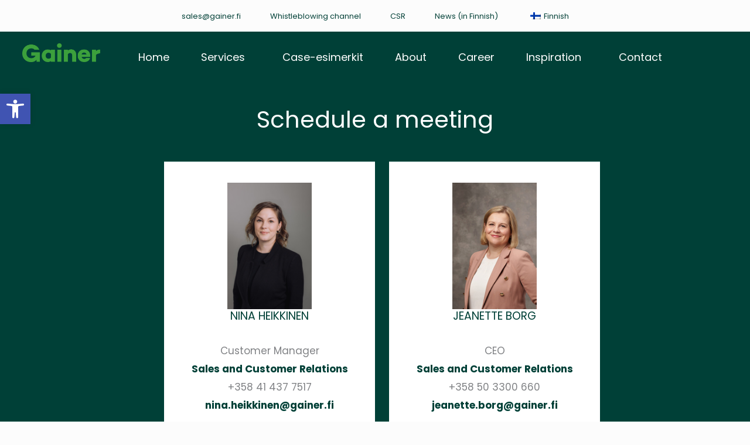

--- FILE ---
content_type: text/css
request_url: https://gainer.fi/wp-content/plugins/translatepress-multilingual/assets/css/trp-language-switcher.css?ver=2.10.5
body_size: 2898
content:
/*
 *  Menu Language Switcher
 */

.menu-item-object-language_switcher .trp-flag-image {
    display: inline-block;
    margin: -1px 5px;
    vertical-align: baseline;
    padding: 0;
    border: 0;
    border-radius:0;
}

/*
 *  Shortcode Language Switcher
 */
.trp-language-switcher{
    height: 42px;
    position: relative;
    box-sizing: border-box;
    width: 200px;
    text-overflow: ellipsis;
    white-space: nowrap;
}


.trp-language-switcher > div {
    box-sizing: border-box;
    padding:4px 20px 3px 13px;
    border: 1.5px solid #949494;
    border-radius: 2px;
    background-image: url(../../assets/images/arrow-down-3101.svg);
    background-repeat: no-repeat;

    background-position:
            calc(100% - 20px) calc(1em + 2px),
            calc(100% - 3px) calc(1em + 0px);

    background-size:
            8px 8px,
            8px 8px;

    background-repeat: no-repeat;

    background-color: #fff;
}

.trp-language-switcher > div:hover {
    background-image: none;
}


.trp-language-switcher > div > a {
    display: block;
    padding: 7px 12px;
    border-radius: 3px;
    text-decoration: none;
    color: #1E1E1E;
    font-style: normal;
    font-weight: 400;
    font-size: 16px;
}

.trp-language-switcher > div > a:hover {
    background: #F0F0F0;
    border-radius: 2px;
}
.trp-language-switcher > div > a.trp-ls-shortcode-disabled-language {
    cursor: default;
}
.trp-language-switcher > div > a.trp-ls-shortcode-disabled-language:hover {
    background: none;
}

.trp-language-switcher > div > a > img{
    display: inline;
    margin: 0 3px;
    width: 18px;
    height: 12px;
    border-radius: 0;
}

.trp-language-switcher .trp-ls-shortcode-current-language{
    display: inline-block;
}
.trp-language-switcher:focus .trp-ls-shortcode-current-language,
.trp-language-switcher:hover .trp-ls-shortcode-current-language{
    visibility: hidden;
}

.trp-language-switcher .trp-ls-shortcode-language{
    display: inline-block;
    height: 1px;
    overflow: hidden;
    visibility: hidden;
    z-index: 1;

    max-height: 250px;
    overflow-y: auto;
    left: 0;
    top: 0;
    min-height: auto;
}

.trp-language-switcher:focus .trp-ls-shortcode-language,
.trp-language-switcher:hover .trp-ls-shortcode-language{
    visibility: visible;
    max-height: 250px;
    padding: 4px 13px;
    height: auto;
    overflow-y: auto;
    position: absolute;
    left: 0;
    top: 0;
    display: inline-block !important;
    min-height: auto;
}

/*
 *  Front-end Admin Bar Icon
 */
#wpadminbar #wp-admin-bar-trp_edit_translation .ab-icon:before {
    content: '\f326';
    top: 3px;
}

@media screen and ( max-width: 782px ) {
    #wpadminbar #wp-admin-bar-trp_edit_translation > .ab-item {
        text-indent: 0;
    }

    #wpadminbar li#wp-admin-bar-trp_edit_translation {
        display: block;
    }
}

/*
 * Fix Language Switcher Shortcode in Elementor Popup
 */
.elementor-shortcode .trp-ls-shortcode-current-language,
.elementor-shortcode .trp-ls-shortcode-language {
    width: 300px !important;
}

--- FILE ---
content_type: text/css
request_url: https://gainer.fi/wp-content/uploads/elementor/css/post-16765.css?ver=1768977544
body_size: 9464
content:
.elementor-16765 .elementor-element.elementor-element-9a7e28a{--display:flex;--flex-direction:row;--container-widget-width:initial;--container-widget-height:100%;--container-widget-flex-grow:1;--container-widget-align-self:stretch;--flex-wrap-mobile:wrap;--justify-content:center;--gap:0px 0px;--row-gap:0px;--column-gap:0px;--flex-wrap:wrap;--overlay-opacity:0.57;--margin-top:0%;--margin-bottom:0%;--margin-left:0%;--margin-right:0%;--padding-top:2%;--padding-bottom:0%;--padding-left:0%;--padding-right:0%;}.elementor-16765 .elementor-element.elementor-element-9a7e28a:not(.elementor-motion-effects-element-type-background), .elementor-16765 .elementor-element.elementor-element-9a7e28a > .elementor-motion-effects-container > .elementor-motion-effects-layer{background-color:#004037;}.elementor-16765 .elementor-element.elementor-element-9a7e28a::before, .elementor-16765 .elementor-element.elementor-element-9a7e28a > .elementor-background-video-container::before, .elementor-16765 .elementor-element.elementor-element-9a7e28a > .e-con-inner > .elementor-background-video-container::before, .elementor-16765 .elementor-element.elementor-element-9a7e28a > .elementor-background-slideshow::before, .elementor-16765 .elementor-element.elementor-element-9a7e28a > .e-con-inner > .elementor-background-slideshow::before, .elementor-16765 .elementor-element.elementor-element-9a7e28a > .elementor-motion-effects-container > .elementor-motion-effects-layer::before{--background-overlay:'';}.elementor-16765 .elementor-element.elementor-element-405ca50{--display:flex;--flex-direction:column;--container-widget-width:100%;--container-widget-height:initial;--container-widget-flex-grow:0;--container-widget-align-self:initial;--flex-wrap-mobile:wrap;}.elementor-16765 .elementor-element.elementor-element-72a5eac > .elementor-widget-container{padding:0px 0px 0px 0px;}.elementor-16765 .elementor-element.elementor-element-72a5eac{text-align:center;}.elementor-16765 .elementor-element.elementor-element-72a5eac .elementor-heading-title{font-family:"Poppins", Sans-serif;font-size:40px;color:#FFFFFF;}.elementor-16765 .elementor-element.elementor-element-54a9fb1{--display:flex;--flex-direction:column;--container-widget-width:100%;--container-widget-height:initial;--container-widget-flex-grow:0;--container-widget-align-self:initial;--flex-wrap-mobile:wrap;--margin-top:3%;--margin-bottom:5%;--margin-left:2%;--margin-right:0%;--padding-top:3%;--padding-bottom:3%;--padding-left:3%;--padding-right:3%;}.elementor-16765 .elementor-element.elementor-element-54a9fb1:not(.elementor-motion-effects-element-type-background), .elementor-16765 .elementor-element.elementor-element-54a9fb1 > .elementor-motion-effects-container > .elementor-motion-effects-layer{background-color:#FFFFFF;}.elementor-16765 .elementor-element.elementor-element-987b5fd img{width:50%;}.elementor-16765 .elementor-element.elementor-element-dbf975b > .elementor-widget-container{margin:0px 0px 0px 0px;padding:0px 0px 00px 0px;}.elementor-16765 .elementor-element.elementor-element-dbf975b{text-align:center;}.elementor-16765 .elementor-element.elementor-element-dbf975b .elementor-heading-title{font-family:"Poppins", Sans-serif;font-size:19px;color:#004037;}.elementor-16765 .elementor-element.elementor-element-218169d .elementor-button{background-color:#3C9F3C;fill:#FFFFFF;color:#FFFFFF;border-style:solid;border-width:1px 1px 1px 1px;border-color:var( --e-global-color-astglobalcolor1 );border-radius:7px 7px 7px 7px;padding:3% 6% 3% 06%;}.elementor-16765 .elementor-element.elementor-element-218169d .elementor-button:hover, .elementor-16765 .elementor-element.elementor-element-218169d .elementor-button:focus{background-color:#004037;color:#ffffff;border-color:#004037;}.elementor-16765 .elementor-element.elementor-element-218169d .elementor-button-content-wrapper{flex-direction:row-reverse;}.elementor-16765 .elementor-element.elementor-element-218169d .elementor-button .elementor-button-content-wrapper{gap:16px;}.elementor-16765 .elementor-element.elementor-element-218169d .elementor-button:hover svg, .elementor-16765 .elementor-element.elementor-element-218169d .elementor-button:focus svg{fill:#ffffff;}.elementor-16765 .elementor-element.elementor-element-3cd201b{text-align:center;}.elementor-16765 .elementor-element.elementor-element-62cf6ef{--display:flex;--flex-direction:column;--container-widget-width:100%;--container-widget-height:initial;--container-widget-flex-grow:0;--container-widget-align-self:initial;--flex-wrap-mobile:wrap;--margin-top:3%;--margin-bottom:5%;--margin-left:2%;--margin-right:0%;--padding-top:3%;--padding-bottom:3%;--padding-left:3%;--padding-right:3%;}.elementor-16765 .elementor-element.elementor-element-62cf6ef:not(.elementor-motion-effects-element-type-background), .elementor-16765 .elementor-element.elementor-element-62cf6ef > .elementor-motion-effects-container > .elementor-motion-effects-layer{background-color:#FFFFFF;}.elementor-16765 .elementor-element.elementor-element-e26693b img{width:50%;}.elementor-16765 .elementor-element.elementor-element-8365bc0 > .elementor-widget-container{margin:0px 0px 0px 0px;padding:0px 0px 00px 0px;}.elementor-16765 .elementor-element.elementor-element-8365bc0{text-align:center;}.elementor-16765 .elementor-element.elementor-element-8365bc0 .elementor-heading-title{font-family:"Poppins", Sans-serif;font-size:19px;color:#004037;}.elementor-16765 .elementor-element.elementor-element-7df0940 .elementor-button{background-color:#3C9F3C;fill:#FFFFFF;color:#FFFFFF;border-style:solid;border-width:1px 1px 1px 1px;border-color:var( --e-global-color-astglobalcolor1 );border-radius:7px 7px 7px 7px;padding:3% 6% 3% 06%;}.elementor-16765 .elementor-element.elementor-element-7df0940 .elementor-button:hover, .elementor-16765 .elementor-element.elementor-element-7df0940 .elementor-button:focus{background-color:#004037;color:#ffffff;border-color:#004037;}.elementor-16765 .elementor-element.elementor-element-7df0940 .elementor-button-content-wrapper{flex-direction:row-reverse;}.elementor-16765 .elementor-element.elementor-element-7df0940 .elementor-button .elementor-button-content-wrapper{gap:16px;}.elementor-16765 .elementor-element.elementor-element-7df0940 .elementor-button:hover svg, .elementor-16765 .elementor-element.elementor-element-7df0940 .elementor-button:focus svg{fill:#ffffff;}.elementor-16765 .elementor-element.elementor-element-f747c72{text-align:center;}@media(min-width:451px){.elementor-16765 .elementor-element.elementor-element-405ca50{--width:100%;}.elementor-16765 .elementor-element.elementor-element-54a9fb1{--width:30%;}.elementor-16765 .elementor-element.elementor-element-62cf6ef{--width:30%;}}@media(max-width:1024px) and (min-width:451px){.elementor-16765 .elementor-element.elementor-element-54a9fb1{--width:100%;}.elementor-16765 .elementor-element.elementor-element-62cf6ef{--width:100%;}}@media(max-width:1024px){.elementor-16765 .elementor-element.elementor-element-72a5eac > .elementor-widget-container{padding:0px 0px 48px 0px;}.elementor-16765 .elementor-element.elementor-element-54a9fb1{--flex-direction:column;--container-widget-width:100%;--container-widget-height:initial;--container-widget-flex-grow:0;--container-widget-align-self:initial;--flex-wrap-mobile:wrap;--margin-top:10%;--margin-bottom:10%;--margin-left:10%;--margin-right:10%;}.elementor-16765 .elementor-element.elementor-element-987b5fd > .elementor-widget-container{margin:0% 0% 0% 0%;padding:0px 0px 0px 0px;}.elementor-16765 .elementor-element.elementor-element-987b5fd img{width:97%;}.elementor-16765 .elementor-element.elementor-element-dbf975b > .elementor-widget-container{padding:0px 0px 48px 0px;}.elementor-16765 .elementor-element.elementor-element-62cf6ef{--flex-direction:column;--container-widget-width:100%;--container-widget-height:initial;--container-widget-flex-grow:0;--container-widget-align-self:initial;--flex-wrap-mobile:wrap;--margin-top:10%;--margin-bottom:10%;--margin-left:10%;--margin-right:10%;}.elementor-16765 .elementor-element.elementor-element-e26693b > .elementor-widget-container{margin:0% 0% 0% 0%;padding:0px 0px 0px 0px;}.elementor-16765 .elementor-element.elementor-element-e26693b img{width:97%;}.elementor-16765 .elementor-element.elementor-element-8365bc0 > .elementor-widget-container{padding:0px 0px 48px 0px;}}@media(max-width:450px){.elementor-16765 .elementor-element.elementor-element-9a7e28a{--padding-top:15%;--padding-bottom:1%;--padding-left:0%;--padding-right:0%;}.elementor-16765 .elementor-element.elementor-element-72a5eac > .elementor-widget-container{padding:0px 0px 8px 0px;}.elementor-16765 .elementor-element.elementor-element-72a5eac .elementor-heading-title{font-size:30px;}.elementor-16765 .elementor-element.elementor-element-54a9fb1{--margin-top:11%;--margin-bottom:11%;--margin-left:11%;--margin-right:11%;}.elementor-16765 .elementor-element.elementor-element-987b5fd > .elementor-widget-container{margin:0% 0% 0% 0%;}.elementor-16765 .elementor-element.elementor-element-987b5fd img{width:100%;}.elementor-16765 .elementor-element.elementor-element-dbf975b > .elementor-widget-container{padding:0px 0px 8px 0px;}.elementor-16765 .elementor-element.elementor-element-62cf6ef{--margin-top:11%;--margin-bottom:11%;--margin-left:11%;--margin-right:11%;}.elementor-16765 .elementor-element.elementor-element-e26693b > .elementor-widget-container{margin:0% 0% 0% 0%;}.elementor-16765 .elementor-element.elementor-element-e26693b img{width:100%;}.elementor-16765 .elementor-element.elementor-element-8365bc0 > .elementor-widget-container{padding:0px 0px 8px 0px;}}

--- FILE ---
content_type: text/css
request_url: https://gainer.fi/wp-content/uploads/elementor/css/post-2319.css?ver=1768965537
body_size: 17120
content:
.elementor-2319 .elementor-element.elementor-element-f70d6a4{--display:flex;--flex-direction:row;--container-widget-width:initial;--container-widget-height:100%;--container-widget-flex-grow:1;--container-widget-align-self:stretch;--flex-wrap-mobile:wrap;--gap:0px 0px;--row-gap:0px;--column-gap:0px;--margin-top:-4px;--margin-bottom:-9px;--margin-left:0px;--margin-right:0px;--padding-top:0px;--padding-bottom:0px;--padding-left:0px;--padding-right:0px;}.elementor-2319 .elementor-element.elementor-element-0aed774{--display:flex;--flex-direction:column;--container-widget-width:100%;--container-widget-height:initial;--container-widget-flex-grow:0;--container-widget-align-self:initial;--flex-wrap-mobile:wrap;}.elementor-2319 .elementor-element.elementor-element-b1d3aca .menu-item a.hfe-menu-item{padding-left:15px;padding-right:15px;}.elementor-2319 .elementor-element.elementor-element-b1d3aca .menu-item a.hfe-sub-menu-item{padding-left:calc( 15px + 20px );padding-right:15px;}.elementor-2319 .elementor-element.elementor-element-b1d3aca .hfe-nav-menu__layout-vertical .menu-item ul ul a.hfe-sub-menu-item{padding-left:calc( 15px + 40px );padding-right:15px;}.elementor-2319 .elementor-element.elementor-element-b1d3aca .hfe-nav-menu__layout-vertical .menu-item ul ul ul a.hfe-sub-menu-item{padding-left:calc( 15px + 60px );padding-right:15px;}.elementor-2319 .elementor-element.elementor-element-b1d3aca .hfe-nav-menu__layout-vertical .menu-item ul ul ul ul a.hfe-sub-menu-item{padding-left:calc( 15px + 80px );padding-right:15px;}.elementor-2319 .elementor-element.elementor-element-b1d3aca .menu-item a.hfe-menu-item, .elementor-2319 .elementor-element.elementor-element-b1d3aca .menu-item a.hfe-sub-menu-item{padding-top:15px;padding-bottom:15px;}body:not(.rtl) .elementor-2319 .elementor-element.elementor-element-b1d3aca .hfe-nav-menu__layout-horizontal .hfe-nav-menu > li.menu-item:not(:last-child){margin-right:20px;}body.rtl .elementor-2319 .elementor-element.elementor-element-b1d3aca .hfe-nav-menu__layout-horizontal .hfe-nav-menu > li.menu-item:not(:last-child){margin-left:20px;}.elementor-2319 .elementor-element.elementor-element-b1d3aca nav:not(.hfe-nav-menu__layout-horizontal) .hfe-nav-menu > li.menu-item:not(:last-child){margin-bottom:20px;}.elementor-2319 .elementor-element.elementor-element-b1d3aca ul.sub-menu{width:220px;}.elementor-2319 .elementor-element.elementor-element-b1d3aca .sub-menu a.hfe-sub-menu-item,
						 .elementor-2319 .elementor-element.elementor-element-b1d3aca nav.hfe-dropdown li a.hfe-menu-item,
						 .elementor-2319 .elementor-element.elementor-element-b1d3aca nav.hfe-dropdown li a.hfe-sub-menu-item,
						 .elementor-2319 .elementor-element.elementor-element-b1d3aca nav.hfe-dropdown-expandible li a.hfe-menu-item,
						 .elementor-2319 .elementor-element.elementor-element-b1d3aca nav.hfe-dropdown-expandible li a.hfe-sub-menu-item{padding-top:15px;padding-bottom:15px;}.elementor-2319 .elementor-element.elementor-element-b1d3aca > .elementor-widget-container{margin:0px 0px 0px 0px;padding:0px 0px 4px 0px;}.elementor-2319 .elementor-element.elementor-element-b1d3aca a.hfe-menu-item, .elementor-2319 .elementor-element.elementor-element-b1d3aca a.hfe-sub-menu-item{font-family:"Poppins", Sans-serif;font-size:13px;}.elementor-2319 .elementor-element.elementor-element-b1d3aca .menu-item a.hfe-menu-item, .elementor-2319 .elementor-element.elementor-element-b1d3aca .sub-menu a.hfe-sub-menu-item{color:#004037;}.elementor-2319 .elementor-element.elementor-element-b1d3aca .menu-item a.hfe-menu-item:hover,
								.elementor-2319 .elementor-element.elementor-element-b1d3aca .sub-menu a.hfe-sub-menu-item:hover,
								.elementor-2319 .elementor-element.elementor-element-b1d3aca .menu-item.current-menu-item a.hfe-menu-item,
								.elementor-2319 .elementor-element.elementor-element-b1d3aca .menu-item a.hfe-menu-item.highlighted,
								.elementor-2319 .elementor-element.elementor-element-b1d3aca .menu-item a.hfe-menu-item:focus{color:#3C9F3C;}.elementor-2319 .elementor-element.elementor-element-b1d3aca .menu-item.current-menu-item a.hfe-menu-item,
								.elementor-2319 .elementor-element.elementor-element-b1d3aca .menu-item.current-menu-ancestor a.hfe-menu-item{color:#3C9F3C;}.elementor-2319 .elementor-element.elementor-element-b1d3aca .sub-menu,
								.elementor-2319 .elementor-element.elementor-element-b1d3aca nav.hfe-dropdown,
								.elementor-2319 .elementor-element.elementor-element-b1d3aca nav.hfe-dropdown-expandible,
								.elementor-2319 .elementor-element.elementor-element-b1d3aca nav.hfe-dropdown .menu-item a.hfe-menu-item,
								.elementor-2319 .elementor-element.elementor-element-b1d3aca nav.hfe-dropdown .menu-item a.hfe-sub-menu-item{background-color:#fff;}.elementor-2319 .elementor-element.elementor-element-b1d3aca .sub-menu li.menu-item:not(:last-child),
						.elementor-2319 .elementor-element.elementor-element-b1d3aca nav.hfe-dropdown li.menu-item:not(:last-child),
						.elementor-2319 .elementor-element.elementor-element-b1d3aca nav.hfe-dropdown-expandible li.menu-item:not(:last-child){border-bottom-style:solid;border-bottom-color:#c4c4c4;border-bottom-width:1px;}.elementor-2319 .elementor-element.elementor-element-2d75224{--display:flex;--flex-direction:row;--container-widget-width:initial;--container-widget-height:100%;--container-widget-flex-grow:1;--container-widget-align-self:stretch;--flex-wrap-mobile:wrap;--gap:0px 0px;--row-gap:0px;--column-gap:0px;--margin-top:0px;--margin-bottom:0px;--margin-left:0px;--margin-right:0px;--padding-top:10px;--padding-bottom:10px;--padding-left:10px;--padding-right:10px;}.elementor-2319 .elementor-element.elementor-element-2d75224:not(.elementor-motion-effects-element-type-background), .elementor-2319 .elementor-element.elementor-element-2d75224 > .elementor-motion-effects-container > .elementor-motion-effects-layer{background-color:#004037;}.elementor-2319 .elementor-element.elementor-element-0e46775{--display:flex;--flex-direction:column;--container-widget-width:100%;--container-widget-height:initial;--container-widget-flex-grow:0;--container-widget-align-self:initial;--flex-wrap-mobile:wrap;}.elementor-2319 .elementor-element.elementor-element-34282e2 img{width:79%;}.elementor-2319 .elementor-element.elementor-element-5899af1{--display:flex;--flex-direction:column;--container-widget-width:100%;--container-widget-height:initial;--container-widget-flex-grow:0;--container-widget-align-self:initial;--flex-wrap-mobile:wrap;}.elementor-2319 .elementor-element.elementor-element-ce0ea5d .menu-item a.hfe-menu-item{padding-left:27px;padding-right:27px;}.elementor-2319 .elementor-element.elementor-element-ce0ea5d .menu-item a.hfe-sub-menu-item{padding-left:calc( 27px + 20px );padding-right:27px;}.elementor-2319 .elementor-element.elementor-element-ce0ea5d .hfe-nav-menu__layout-vertical .menu-item ul ul a.hfe-sub-menu-item{padding-left:calc( 27px + 40px );padding-right:27px;}.elementor-2319 .elementor-element.elementor-element-ce0ea5d .hfe-nav-menu__layout-vertical .menu-item ul ul ul a.hfe-sub-menu-item{padding-left:calc( 27px + 60px );padding-right:27px;}.elementor-2319 .elementor-element.elementor-element-ce0ea5d .hfe-nav-menu__layout-vertical .menu-item ul ul ul ul a.hfe-sub-menu-item{padding-left:calc( 27px + 80px );padding-right:27px;}.elementor-2319 .elementor-element.elementor-element-ce0ea5d .menu-item a.hfe-menu-item, .elementor-2319 .elementor-element.elementor-element-ce0ea5d .menu-item a.hfe-sub-menu-item{padding-top:15px;padding-bottom:15px;}.elementor-2319 .elementor-element.elementor-element-ce0ea5d ul.sub-menu{width:220px;}.elementor-2319 .elementor-element.elementor-element-ce0ea5d .sub-menu a.hfe-sub-menu-item,
						 .elementor-2319 .elementor-element.elementor-element-ce0ea5d nav.hfe-dropdown li a.hfe-menu-item,
						 .elementor-2319 .elementor-element.elementor-element-ce0ea5d nav.hfe-dropdown li a.hfe-sub-menu-item,
						 .elementor-2319 .elementor-element.elementor-element-ce0ea5d nav.hfe-dropdown-expandible li a.hfe-menu-item,
						 .elementor-2319 .elementor-element.elementor-element-ce0ea5d nav.hfe-dropdown-expandible li a.hfe-sub-menu-item{padding-top:18px;padding-bottom:18px;}.elementor-2319 .elementor-element.elementor-element-ce0ea5d nav.hfe-nav-menu__layout-horizontal:not(.hfe-dropdown) ul.sub-menu, .elementor-2319 .elementor-element.elementor-element-ce0ea5d nav.hfe-nav-menu__layout-expandible.menu-is-active, .elementor-2319 .elementor-element.elementor-element-ce0ea5d nav.hfe-nav-menu__layout-vertical:not(.hfe-dropdown) ul.sub-menu{margin-top:7px;}.elementor-2319 .elementor-element.elementor-element-ce0ea5d .hfe-dropdown.menu-is-active{margin-top:7px;}.elementor-2319 .elementor-element.elementor-element-ce0ea5d .hfe-nav-menu__toggle{margin-left:auto;}.elementor-2319 .elementor-element.elementor-element-ce0ea5d a.hfe-menu-item, .elementor-2319 .elementor-element.elementor-element-ce0ea5d a.hfe-sub-menu-item{font-family:"Poppins", Sans-serif;font-size:18px;}.elementor-2319 .elementor-element.elementor-element-ce0ea5d .menu-item a.hfe-menu-item, .elementor-2319 .elementor-element.elementor-element-ce0ea5d .sub-menu a.hfe-sub-menu-item{color:#FFFFFF;}.elementor-2319 .elementor-element.elementor-element-ce0ea5d .menu-item a.hfe-menu-item:hover,
								.elementor-2319 .elementor-element.elementor-element-ce0ea5d .sub-menu a.hfe-sub-menu-item:hover,
								.elementor-2319 .elementor-element.elementor-element-ce0ea5d .menu-item.current-menu-item a.hfe-menu-item,
								.elementor-2319 .elementor-element.elementor-element-ce0ea5d .menu-item a.hfe-menu-item.highlighted,
								.elementor-2319 .elementor-element.elementor-element-ce0ea5d .menu-item a.hfe-menu-item:focus{color:#3C9F3C;}.elementor-2319 .elementor-element.elementor-element-ce0ea5d .menu-item.current-menu-item a.hfe-menu-item,
								.elementor-2319 .elementor-element.elementor-element-ce0ea5d .menu-item.current-menu-ancestor a.hfe-menu-item{color:#3C9F3C;}.elementor-2319 .elementor-element.elementor-element-ce0ea5d .sub-menu a.hfe-sub-menu-item,
								.elementor-2319 .elementor-element.elementor-element-ce0ea5d .elementor-menu-toggle,
								.elementor-2319 .elementor-element.elementor-element-ce0ea5d nav.hfe-dropdown li a.hfe-menu-item,
								.elementor-2319 .elementor-element.elementor-element-ce0ea5d nav.hfe-dropdown li a.hfe-sub-menu-item,
								.elementor-2319 .elementor-element.elementor-element-ce0ea5d nav.hfe-dropdown-expandible li a.hfe-menu-item,
								.elementor-2319 .elementor-element.elementor-element-ce0ea5d nav.hfe-dropdown-expandible li a.hfe-sub-menu-item{color:#004037;}.elementor-2319 .elementor-element.elementor-element-ce0ea5d .sub-menu,
								.elementor-2319 .elementor-element.elementor-element-ce0ea5d nav.hfe-dropdown,
								.elementor-2319 .elementor-element.elementor-element-ce0ea5d nav.hfe-dropdown-expandible,
								.elementor-2319 .elementor-element.elementor-element-ce0ea5d nav.hfe-dropdown .menu-item a.hfe-menu-item,
								.elementor-2319 .elementor-element.elementor-element-ce0ea5d nav.hfe-dropdown .menu-item a.hfe-sub-menu-item{background-color:#FFFFFF;}.elementor-2319 .elementor-element.elementor-element-ce0ea5d .sub-menu li.menu-item:not(:last-child),
						.elementor-2319 .elementor-element.elementor-element-ce0ea5d nav.hfe-dropdown li.menu-item:not(:last-child),
						.elementor-2319 .elementor-element.elementor-element-ce0ea5d nav.hfe-dropdown-expandible li.menu-item:not(:last-child){border-bottom-style:solid;border-bottom-color:#c4c4c4;border-bottom-width:1px;}.elementor-2319 .elementor-element.elementor-element-ce0ea5d div.hfe-nav-menu-icon{color:#FFFFFF;}.elementor-2319 .elementor-element.elementor-element-ce0ea5d div.hfe-nav-menu-icon svg{fill:#FFFFFF;}:root{--page-title-display:none;}@media(max-width:1024px){.elementor-2319 .elementor-element.elementor-element-f70d6a4{--margin-top:0px;--margin-bottom:0px;--margin-left:0px;--margin-right:0px;}body:not(.rtl) .elementor-2319 .elementor-element.elementor-element-b1d3aca.hfe-nav-menu__breakpoint-tablet .hfe-nav-menu__layout-horizontal .hfe-nav-menu > li.menu-item:not(:last-child){margin-right:0px;}body .elementor-2319 .elementor-element.elementor-element-b1d3aca nav.hfe-nav-menu__layout-vertical .hfe-nav-menu > li.menu-item:not(:last-child){margin-bottom:0px;}.elementor-2319 .elementor-element.elementor-element-34282e2 > .elementor-widget-container{margin:5px 0px 0px 0px;}.elementor-2319 .elementor-element.elementor-element-34282e2{text-align:left;}.elementor-2319 .elementor-element.elementor-element-34282e2 img{width:100%;height:53px;}.elementor-2319 .elementor-element.elementor-element-ce0ea5d .menu-item a.hfe-menu-item{padding-left:28px;padding-right:28px;}.elementor-2319 .elementor-element.elementor-element-ce0ea5d .menu-item a.hfe-sub-menu-item{padding-left:calc( 28px + 20px );padding-right:28px;}.elementor-2319 .elementor-element.elementor-element-ce0ea5d .hfe-nav-menu__layout-vertical .menu-item ul ul a.hfe-sub-menu-item{padding-left:calc( 28px + 40px );padding-right:28px;}.elementor-2319 .elementor-element.elementor-element-ce0ea5d .hfe-nav-menu__layout-vertical .menu-item ul ul ul a.hfe-sub-menu-item{padding-left:calc( 28px + 60px );padding-right:28px;}.elementor-2319 .elementor-element.elementor-element-ce0ea5d .hfe-nav-menu__layout-vertical .menu-item ul ul ul ul a.hfe-sub-menu-item{padding-left:calc( 28px + 80px );padding-right:28px;}.elementor-2319 .elementor-element.elementor-element-ce0ea5d .hfe-nav-menu-icon{font-size:36px;}.elementor-2319 .elementor-element.elementor-element-ce0ea5d .hfe-nav-menu-icon svg{font-size:36px;line-height:36px;height:36px;width:36px;}.elementor-2319 .elementor-element.elementor-element-ce0ea5d > .elementor-widget-container{margin:0px 0px 0px 0px;}}@media(max-width:450px){.elementor-2319 .elementor-element.elementor-element-f70d6a4{--margin-top:0px;--margin-bottom:0px;--margin-left:0px;--margin-right:0px;}.elementor-2319 .elementor-element.elementor-element-0aed774{--margin-top:0px;--margin-bottom:0px;--margin-left:0px;--margin-right:0px;--padding-top:0px;--padding-bottom:0px;--padding-left:0px;--padding-right:0px;}body:not(.rtl) .elementor-2319 .elementor-element.elementor-element-b1d3aca.hfe-nav-menu__breakpoint-mobile .hfe-nav-menu__layout-horizontal .hfe-nav-menu > li.menu-item:not(:last-child){margin-right:0px;}body .elementor-2319 .elementor-element.elementor-element-b1d3aca nav.hfe-nav-menu__layout-vertical .hfe-nav-menu > li.menu-item:not(:last-child){margin-bottom:0px;}.elementor-2319 .elementor-element.elementor-element-0e46775{--width:72%;--margin-top:0px;--margin-bottom:0px;--margin-left:2px;--margin-right:0px;--padding-top:0px;--padding-bottom:0px;--padding-left:0px;--padding-right:0px;}.elementor-2319 .elementor-element.elementor-element-34282e2 > .elementor-widget-container{margin:7px 0px 0px 0px;padding:0px 0px 0px 0px;}.elementor-2319 .elementor-element.elementor-element-34282e2{text-align:left;}.elementor-2319 .elementor-element.elementor-element-34282e2 img{width:100%;}.elementor-2319 .elementor-element.elementor-element-5899af1{--width:26%;}.elementor-2319 .elementor-element.elementor-element-ce0ea5d .menu-item a.hfe-menu-item, .elementor-2319 .elementor-element.elementor-element-ce0ea5d .menu-item a.hfe-sub-menu-item{padding-top:9px;padding-bottom:9px;}.elementor-2319 .elementor-element.elementor-element-ce0ea5d .sub-menu a.hfe-sub-menu-item,
						 .elementor-2319 .elementor-element.elementor-element-ce0ea5d nav.hfe-dropdown li a.hfe-menu-item,
						 .elementor-2319 .elementor-element.elementor-element-ce0ea5d nav.hfe-dropdown li a.hfe-sub-menu-item,
						 .elementor-2319 .elementor-element.elementor-element-ce0ea5d nav.hfe-dropdown-expandible li a.hfe-menu-item,
						 .elementor-2319 .elementor-element.elementor-element-ce0ea5d nav.hfe-dropdown-expandible li a.hfe-sub-menu-item{padding-top:13px;padding-bottom:13px;}.elementor-2319 .elementor-element.elementor-element-ce0ea5d nav.hfe-nav-menu__layout-horizontal:not(.hfe-dropdown) ul.sub-menu, .elementor-2319 .elementor-element.elementor-element-ce0ea5d nav.hfe-nav-menu__layout-expandible.menu-is-active, .elementor-2319 .elementor-element.elementor-element-ce0ea5d nav.hfe-nav-menu__layout-vertical:not(.hfe-dropdown) ul.sub-menu{margin-top:12px;}.elementor-2319 .elementor-element.elementor-element-ce0ea5d .hfe-dropdown.menu-is-active{margin-top:12px;}.elementor-2319 .elementor-element.elementor-element-ce0ea5d .hfe-nav-menu-icon{font-size:24px;}.elementor-2319 .elementor-element.elementor-element-ce0ea5d .hfe-nav-menu-icon svg{font-size:24px;line-height:24px;height:24px;width:24px;}.elementor-2319 .elementor-element.elementor-element-ce0ea5d > .elementor-widget-container{margin:4px 0px 0px 0px;padding:2px 0px 0px 0px;}.elementor-2319 .elementor-element.elementor-element-ce0ea5d{z-index:99;}}@media(min-width:451px){.elementor-2319 .elementor-element.elementor-element-0e46775{--width:15%;}.elementor-2319 .elementor-element.elementor-element-5899af1{--width:85%;}}@media(max-width:1024px) and (min-width:451px){.elementor-2319 .elementor-element.elementor-element-0e46775{--width:59%;}.elementor-2319 .elementor-element.elementor-element-5899af1{--width:36%;}}

--- FILE ---
content_type: text/css
request_url: https://gainer.fi/wp-content/uploads/elementor/css/post-2417.css?ver=1768965537
body_size: 16854
content:
.elementor-2417 .elementor-element.elementor-element-740c009{--display:flex;--flex-direction:row;--container-widget-width:initial;--container-widget-height:100%;--container-widget-flex-grow:1;--container-widget-align-self:stretch;--flex-wrap-mobile:wrap;--gap:0px 0px;--row-gap:0px;--column-gap:0px;--margin-top:0px;--margin-bottom:0px;--margin-left:0px;--margin-right:0px;--padding-top:4%;--padding-bottom:4%;--padding-left:0%;--padding-right:0%;}.elementor-2417 .elementor-element.elementor-element-740c009:not(.elementor-motion-effects-element-type-background), .elementor-2417 .elementor-element.elementor-element-740c009 > .elementor-motion-effects-container > .elementor-motion-effects-layer{background-color:#004037;}.elementor-2417 .elementor-element.elementor-element-ae4dda0{--display:flex;--flex-direction:column;--container-widget-width:100%;--container-widget-height:initial;--container-widget-flex-grow:0;--container-widget-align-self:initial;--flex-wrap-mobile:wrap;}.elementor-2417 .elementor-element.elementor-element-3c3a3d9{text-align:left;}.elementor-2417 .elementor-element.elementor-element-3c3a3d9 img{width:60%;}.elementor-2417 .elementor-element.elementor-element-8866413 > .elementor-widget-container{margin:0px 0px 0px 0px;padding:0px 0px 0px 0px;}.elementor-2417 .elementor-element.elementor-element-8866413{line-height:23px;color:#FFFFFF;}.elementor-2417 .elementor-element.elementor-element-7dcf0e4{--grid-template-columns:repeat(0, auto);--icon-size:18px;--grid-column-gap:5px;--grid-row-gap:0px;}.elementor-2417 .elementor-element.elementor-element-7dcf0e4 .elementor-widget-container{text-align:left;}.elementor-2417 .elementor-element.elementor-element-7dcf0e4 .elementor-social-icon{background-color:#FFFFFF;}.elementor-2417 .elementor-element.elementor-element-7dcf0e4 .elementor-social-icon i{color:#004037;}.elementor-2417 .elementor-element.elementor-element-7dcf0e4 .elementor-social-icon svg{fill:#004037;}.elementor-2417 .elementor-element.elementor-element-12a7ccd{--display:flex;--flex-direction:column;--container-widget-width:100%;--container-widget-height:initial;--container-widget-flex-grow:0;--container-widget-align-self:initial;--flex-wrap-mobile:wrap;}.elementor-2417 .elementor-element.elementor-element-9290aaf > .elementor-widget-container{margin:0px 0px 0px 0px;padding:0px 0px 0px 0px;}.elementor-2417 .elementor-element.elementor-element-9290aaf{font-weight:600;line-height:19px;color:#FFFFFF;}.elementor-2417 .elementor-element.elementor-element-4d4dc2f .menu-item a.hfe-menu-item{padding-left:0px;padding-right:0px;}.elementor-2417 .elementor-element.elementor-element-4d4dc2f .menu-item a.hfe-sub-menu-item{padding-left:calc( 0px + 20px );padding-right:0px;}.elementor-2417 .elementor-element.elementor-element-4d4dc2f .hfe-nav-menu__layout-vertical .menu-item ul ul a.hfe-sub-menu-item{padding-left:calc( 0px + 40px );padding-right:0px;}.elementor-2417 .elementor-element.elementor-element-4d4dc2f .hfe-nav-menu__layout-vertical .menu-item ul ul ul a.hfe-sub-menu-item{padding-left:calc( 0px + 60px );padding-right:0px;}.elementor-2417 .elementor-element.elementor-element-4d4dc2f .hfe-nav-menu__layout-vertical .menu-item ul ul ul ul a.hfe-sub-menu-item{padding-left:calc( 0px + 80px );padding-right:0px;}.elementor-2417 .elementor-element.elementor-element-4d4dc2f .menu-item a.hfe-menu-item, .elementor-2417 .elementor-element.elementor-element-4d4dc2f .menu-item a.hfe-sub-menu-item{padding-top:1px;padding-bottom:1px;}body:not(.rtl) .elementor-2417 .elementor-element.elementor-element-4d4dc2f .hfe-nav-menu__layout-horizontal .hfe-nav-menu > li.menu-item:not(:last-child){margin-right:10px;}body.rtl .elementor-2417 .elementor-element.elementor-element-4d4dc2f .hfe-nav-menu__layout-horizontal .hfe-nav-menu > li.menu-item:not(:last-child){margin-left:10px;}.elementor-2417 .elementor-element.elementor-element-4d4dc2f nav:not(.hfe-nav-menu__layout-horizontal) .hfe-nav-menu > li.menu-item:not(:last-child){margin-bottom:10px;}.elementor-2417 .elementor-element.elementor-element-4d4dc2f .sub-menu a.hfe-sub-menu-item,
						 .elementor-2417 .elementor-element.elementor-element-4d4dc2f nav.hfe-dropdown li a.hfe-menu-item,
						 .elementor-2417 .elementor-element.elementor-element-4d4dc2f nav.hfe-dropdown li a.hfe-sub-menu-item,
						 .elementor-2417 .elementor-element.elementor-element-4d4dc2f nav.hfe-dropdown-expandible li a.hfe-menu-item,
						 .elementor-2417 .elementor-element.elementor-element-4d4dc2f nav.hfe-dropdown-expandible li a.hfe-sub-menu-item{padding-top:21px;padding-bottom:21px;}.elementor-2417 .elementor-element.elementor-element-4d4dc2f > .elementor-widget-container{margin:0px 0px 0px 0px;padding:0px 0px 0px 0px;}.elementor-2417 .elementor-element.elementor-element-4d4dc2f .menu-item a.hfe-menu-item, .elementor-2417 .elementor-element.elementor-element-4d4dc2f .sub-menu a.hfe-sub-menu-item{color:#FFFFFF;}.elementor-2417 .elementor-element.elementor-element-4d4dc2f .sub-menu,
								.elementor-2417 .elementor-element.elementor-element-4d4dc2f nav.hfe-dropdown,
								.elementor-2417 .elementor-element.elementor-element-4d4dc2f nav.hfe-dropdown-expandible,
								.elementor-2417 .elementor-element.elementor-element-4d4dc2f nav.hfe-dropdown .menu-item a.hfe-menu-item,
								.elementor-2417 .elementor-element.elementor-element-4d4dc2f nav.hfe-dropdown .menu-item a.hfe-sub-menu-item{background-color:#004037;}.elementor-2417 .elementor-element.elementor-element-4d4dc2f .sub-menu li.menu-item:not(:last-child),
						.elementor-2417 .elementor-element.elementor-element-4d4dc2f nav.hfe-dropdown li.menu-item:not(:last-child),
						.elementor-2417 .elementor-element.elementor-element-4d4dc2f nav.hfe-dropdown-expandible li.menu-item:not(:last-child){border-bottom-style:solid;border-bottom-color:#c4c4c4;border-bottom-width:1px;}.elementor-2417 .elementor-element.elementor-element-4779c3b{--display:flex;--flex-direction:column;--container-widget-width:100%;--container-widget-height:initial;--container-widget-flex-grow:0;--container-widget-align-self:initial;--flex-wrap-mobile:wrap;}.elementor-2417 .elementor-element.elementor-element-4419b72 .menu-item a.hfe-menu-item{padding-left:0px;padding-right:0px;}.elementor-2417 .elementor-element.elementor-element-4419b72 .menu-item a.hfe-sub-menu-item{padding-left:calc( 0px + 20px );padding-right:0px;}.elementor-2417 .elementor-element.elementor-element-4419b72 .hfe-nav-menu__layout-vertical .menu-item ul ul a.hfe-sub-menu-item{padding-left:calc( 0px + 40px );padding-right:0px;}.elementor-2417 .elementor-element.elementor-element-4419b72 .hfe-nav-menu__layout-vertical .menu-item ul ul ul a.hfe-sub-menu-item{padding-left:calc( 0px + 60px );padding-right:0px;}.elementor-2417 .elementor-element.elementor-element-4419b72 .hfe-nav-menu__layout-vertical .menu-item ul ul ul ul a.hfe-sub-menu-item{padding-left:calc( 0px + 80px );padding-right:0px;}.elementor-2417 .elementor-element.elementor-element-4419b72 .menu-item a.hfe-menu-item, .elementor-2417 .elementor-element.elementor-element-4419b72 .menu-item a.hfe-sub-menu-item{padding-top:1px;padding-bottom:1px;}body:not(.rtl) .elementor-2417 .elementor-element.elementor-element-4419b72 .hfe-nav-menu__layout-horizontal .hfe-nav-menu > li.menu-item:not(:last-child){margin-right:10px;}body.rtl .elementor-2417 .elementor-element.elementor-element-4419b72 .hfe-nav-menu__layout-horizontal .hfe-nav-menu > li.menu-item:not(:last-child){margin-left:10px;}.elementor-2417 .elementor-element.elementor-element-4419b72 nav:not(.hfe-nav-menu__layout-horizontal) .hfe-nav-menu > li.menu-item:not(:last-child){margin-bottom:10px;}.elementor-2417 .elementor-element.elementor-element-4419b72 .sub-menu a.hfe-sub-menu-item,
						 .elementor-2417 .elementor-element.elementor-element-4419b72 nav.hfe-dropdown li a.hfe-menu-item,
						 .elementor-2417 .elementor-element.elementor-element-4419b72 nav.hfe-dropdown li a.hfe-sub-menu-item,
						 .elementor-2417 .elementor-element.elementor-element-4419b72 nav.hfe-dropdown-expandible li a.hfe-menu-item,
						 .elementor-2417 .elementor-element.elementor-element-4419b72 nav.hfe-dropdown-expandible li a.hfe-sub-menu-item{padding-top:21px;padding-bottom:21px;}.elementor-2417 .elementor-element.elementor-element-4419b72 > .elementor-widget-container{margin:0px 0px 0px 0px;padding:0px 0px 0px 0px;}.elementor-2417 .elementor-element.elementor-element-4419b72 .menu-item a.hfe-menu-item, .elementor-2417 .elementor-element.elementor-element-4419b72 .sub-menu a.hfe-sub-menu-item{color:#FFFFFF;}.elementor-2417 .elementor-element.elementor-element-4419b72 .sub-menu,
								.elementor-2417 .elementor-element.elementor-element-4419b72 nav.hfe-dropdown,
								.elementor-2417 .elementor-element.elementor-element-4419b72 nav.hfe-dropdown-expandible,
								.elementor-2417 .elementor-element.elementor-element-4419b72 nav.hfe-dropdown .menu-item a.hfe-menu-item,
								.elementor-2417 .elementor-element.elementor-element-4419b72 nav.hfe-dropdown .menu-item a.hfe-sub-menu-item{background-color:#004037;}.elementor-2417 .elementor-element.elementor-element-4419b72 .sub-menu li.menu-item:not(:last-child),
						.elementor-2417 .elementor-element.elementor-element-4419b72 nav.hfe-dropdown li.menu-item:not(:last-child),
						.elementor-2417 .elementor-element.elementor-element-4419b72 nav.hfe-dropdown-expandible li.menu-item:not(:last-child){border-bottom-style:solid;border-bottom-color:#c4c4c4;border-bottom-width:1px;}.elementor-2417 .elementor-element.elementor-element-dea5713{--display:flex;--flex-direction:column;--container-widget-width:100%;--container-widget-height:initial;--container-widget-flex-grow:0;--container-widget-align-self:initial;--flex-wrap-mobile:wrap;}.elementor-2417 .elementor-element.elementor-element-954932e{--display:flex;--flex-direction:column;--container-widget-width:100%;--container-widget-height:initial;--container-widget-flex-grow:0;--container-widget-align-self:initial;--flex-wrap-mobile:wrap;}.elementor-2417 .elementor-element.elementor-element-e08f876{text-align:center;}:root{--page-title-display:none;}@media(max-width:1024px){.elementor-2417 .elementor-element.elementor-element-7dcf0e4{--icon-size:24px;}body:not(.rtl) .elementor-2417 .elementor-element.elementor-element-4d4dc2f.hfe-nav-menu__breakpoint-tablet .hfe-nav-menu__layout-horizontal .hfe-nav-menu > li.menu-item:not(:last-child){margin-right:0px;}body .elementor-2417 .elementor-element.elementor-element-4d4dc2f nav.hfe-nav-menu__layout-vertical .hfe-nav-menu > li.menu-item:not(:last-child){margin-bottom:0px;}body:not(.rtl) .elementor-2417 .elementor-element.elementor-element-4419b72.hfe-nav-menu__breakpoint-tablet .hfe-nav-menu__layout-horizontal .hfe-nav-menu > li.menu-item:not(:last-child){margin-right:0px;}body .elementor-2417 .elementor-element.elementor-element-4419b72 nav.hfe-nav-menu__layout-vertical .hfe-nav-menu > li.menu-item:not(:last-child){margin-bottom:0px;}}@media(min-width:451px){.elementor-2417 .elementor-element.elementor-element-ae4dda0{--width:25%;}.elementor-2417 .elementor-element.elementor-element-12a7ccd{--width:25%;}.elementor-2417 .elementor-element.elementor-element-4779c3b{--width:27%;}.elementor-2417 .elementor-element.elementor-element-dea5713{--width:23%;}}@media(max-width:1024px) and (min-width:451px){.elementor-2417 .elementor-element.elementor-element-ae4dda0{--width:585px;}.elementor-2417 .elementor-element.elementor-element-12a7ccd{--width:34%;}.elementor-2417 .elementor-element.elementor-element-4779c3b{--width:38%;}}@media(max-width:450px){.elementor-2417 .elementor-element.elementor-element-740c009{--padding-top:9%;--padding-bottom:0%;--padding-left:0%;--padding-right:0%;}.elementor-2417 .elementor-element.elementor-element-3c3a3d9 img{width:71%;}.elementor-2417 .elementor-element.elementor-element-12a7ccd{--margin-top:18px;--margin-bottom:0px;--margin-left:0px;--margin-right:0px;}.elementor-2417 .elementor-element.elementor-element-9290aaf{font-size:26px;line-height:13px;}.elementor-2417 .elementor-element.elementor-element-4d4dc2f .menu-item a.hfe-menu-item{padding-left:0px;padding-right:0px;}.elementor-2417 .elementor-element.elementor-element-4d4dc2f .menu-item a.hfe-sub-menu-item{padding-left:calc( 0px + 20px );padding-right:0px;}.elementor-2417 .elementor-element.elementor-element-4d4dc2f .hfe-nav-menu__layout-vertical .menu-item ul ul a.hfe-sub-menu-item{padding-left:calc( 0px + 40px );padding-right:0px;}.elementor-2417 .elementor-element.elementor-element-4d4dc2f .hfe-nav-menu__layout-vertical .menu-item ul ul ul a.hfe-sub-menu-item{padding-left:calc( 0px + 60px );padding-right:0px;}.elementor-2417 .elementor-element.elementor-element-4d4dc2f .hfe-nav-menu__layout-vertical .menu-item ul ul ul ul a.hfe-sub-menu-item{padding-left:calc( 0px + 80px );padding-right:0px;}.elementor-2417 .elementor-element.elementor-element-4d4dc2f .menu-item a.hfe-menu-item, .elementor-2417 .elementor-element.elementor-element-4d4dc2f .menu-item a.hfe-sub-menu-item{padding-top:0px;padding-bottom:0px;}body:not(.rtl) .elementor-2417 .elementor-element.elementor-element-4d4dc2f.hfe-nav-menu__breakpoint-mobile .hfe-nav-menu__layout-horizontal .hfe-nav-menu > li.menu-item:not(:last-child){margin-right:0px;}body .elementor-2417 .elementor-element.elementor-element-4d4dc2f nav.hfe-nav-menu__layout-vertical .hfe-nav-menu > li.menu-item:not(:last-child){margin-bottom:0px;}body:not(.rtl) .elementor-2417 .elementor-element.elementor-element-4d4dc2f .hfe-nav-menu__layout-horizontal .hfe-nav-menu > li.menu-item:not(:last-child){margin-right:12px;}body.rtl .elementor-2417 .elementor-element.elementor-element-4d4dc2f .hfe-nav-menu__layout-horizontal .hfe-nav-menu > li.menu-item:not(:last-child){margin-left:12px;}.elementor-2417 .elementor-element.elementor-element-4d4dc2f nav:not(.hfe-nav-menu__layout-horizontal) .hfe-nav-menu > li.menu-item:not(:last-child){margin-bottom:12px;}.elementor-2417 .elementor-element.elementor-element-4d4dc2f .sub-menu a.hfe-sub-menu-item,
						 .elementor-2417 .elementor-element.elementor-element-4d4dc2f nav.hfe-dropdown li a.hfe-menu-item,
						 .elementor-2417 .elementor-element.elementor-element-4d4dc2f nav.hfe-dropdown li a.hfe-sub-menu-item,
						 .elementor-2417 .elementor-element.elementor-element-4d4dc2f nav.hfe-dropdown-expandible li a.hfe-menu-item,
						 .elementor-2417 .elementor-element.elementor-element-4d4dc2f nav.hfe-dropdown-expandible li a.hfe-sub-menu-item{padding-top:17px;padding-bottom:17px;}.elementor-2417 .elementor-element.elementor-element-4419b72 .menu-item a.hfe-menu-item{padding-left:0px;padding-right:0px;}.elementor-2417 .elementor-element.elementor-element-4419b72 .menu-item a.hfe-sub-menu-item{padding-left:calc( 0px + 20px );padding-right:0px;}.elementor-2417 .elementor-element.elementor-element-4419b72 .hfe-nav-menu__layout-vertical .menu-item ul ul a.hfe-sub-menu-item{padding-left:calc( 0px + 40px );padding-right:0px;}.elementor-2417 .elementor-element.elementor-element-4419b72 .hfe-nav-menu__layout-vertical .menu-item ul ul ul a.hfe-sub-menu-item{padding-left:calc( 0px + 60px );padding-right:0px;}.elementor-2417 .elementor-element.elementor-element-4419b72 .hfe-nav-menu__layout-vertical .menu-item ul ul ul ul a.hfe-sub-menu-item{padding-left:calc( 0px + 80px );padding-right:0px;}.elementor-2417 .elementor-element.elementor-element-4419b72 .menu-item a.hfe-menu-item, .elementor-2417 .elementor-element.elementor-element-4419b72 .menu-item a.hfe-sub-menu-item{padding-top:0px;padding-bottom:0px;}body:not(.rtl) .elementor-2417 .elementor-element.elementor-element-4419b72.hfe-nav-menu__breakpoint-mobile .hfe-nav-menu__layout-horizontal .hfe-nav-menu > li.menu-item:not(:last-child){margin-right:0px;}body .elementor-2417 .elementor-element.elementor-element-4419b72 nav.hfe-nav-menu__layout-vertical .hfe-nav-menu > li.menu-item:not(:last-child){margin-bottom:0px;}body:not(.rtl) .elementor-2417 .elementor-element.elementor-element-4419b72 .hfe-nav-menu__layout-horizontal .hfe-nav-menu > li.menu-item:not(:last-child){margin-right:12px;}body.rtl .elementor-2417 .elementor-element.elementor-element-4419b72 .hfe-nav-menu__layout-horizontal .hfe-nav-menu > li.menu-item:not(:last-child){margin-left:12px;}.elementor-2417 .elementor-element.elementor-element-4419b72 nav:not(.hfe-nav-menu__layout-horizontal) .hfe-nav-menu > li.menu-item:not(:last-child){margin-bottom:12px;}.elementor-2417 .elementor-element.elementor-element-4419b72 .sub-menu a.hfe-sub-menu-item,
						 .elementor-2417 .elementor-element.elementor-element-4419b72 nav.hfe-dropdown li a.hfe-menu-item,
						 .elementor-2417 .elementor-element.elementor-element-4419b72 nav.hfe-dropdown li a.hfe-sub-menu-item,
						 .elementor-2417 .elementor-element.elementor-element-4419b72 nav.hfe-dropdown-expandible li a.hfe-menu-item,
						 .elementor-2417 .elementor-element.elementor-element-4419b72 nav.hfe-dropdown-expandible li a.hfe-sub-menu-item{padding-top:17px;padding-bottom:17px;}}

--- FILE ---
content_type: application/x-javascript; charset=utf-8
request_url: https://consent.cookiebot.com/ffd62393-6525-47d4-9c11-0bd0388239be/cc.js?renew=false&referer=gainer.fi&dnt=false&init=false
body_size: 202
content:
if(console){var cookiedomainwarning='Error: The domain GAINER.FI is not authorized to show the cookie banner for domain group ID ffd62393-6525-47d4-9c11-0bd0388239be. Please add it to the domain group in the Cookiebot Manager to authorize the domain.';if(typeof console.warn === 'function'){console.warn(cookiedomainwarning)}else{console.log(cookiedomainwarning)}};

--- FILE ---
content_type: application/x-javascript
request_url: https://consentcdn.cookiebot.com/consentconfig/ffd62393-6525-47d4-9c11-0bd0388239be/gainer.fi/configuration.js
body_size: 121
content:
CookieConsent.configuration.tags.push({id:93616057,type:"script",tagID:"",innerHash:"",outerHash:"",tagHash:"895233996127",url:"https://consent.cookiebot.com/uc.js",resolvedUrl:"https://consent.cookiebot.com/uc.js",cat:[1]});CookieConsent.configuration.tags.push({id:93616058,type:"script",tagID:"",innerHash:"",outerHash:"",tagHash:"3234590086478",url:"",resolvedUrl:"",cat:[4]});CookieConsent.configuration.tags.push({id:93616059,type:"script",tagID:"",innerHash:"",outerHash:"",tagHash:"14495865511705",url:"https://www.googletagmanager.com/gtag/js?id=GT-PLVVK7B",resolvedUrl:"https://www.googletagmanager.com/gtag/js?id=GT-PLVVK7B",cat:[1,4]});CookieConsent.configuration.tags.push({id:93616060,type:"script",tagID:"",innerHash:"",outerHash:"",tagHash:"13866088162695",url:"https://www.googletagmanager.com/gtag/js?id=AW-16677387203",resolvedUrl:"https://www.googletagmanager.com/gtag/js?id=AW-16677387203",cat:[4]});CookieConsent.configuration.tags.push({id:93616061,type:"script",tagID:"",innerHash:"",outerHash:"",tagHash:"4345533332097",url:"",resolvedUrl:"",cat:[1]});